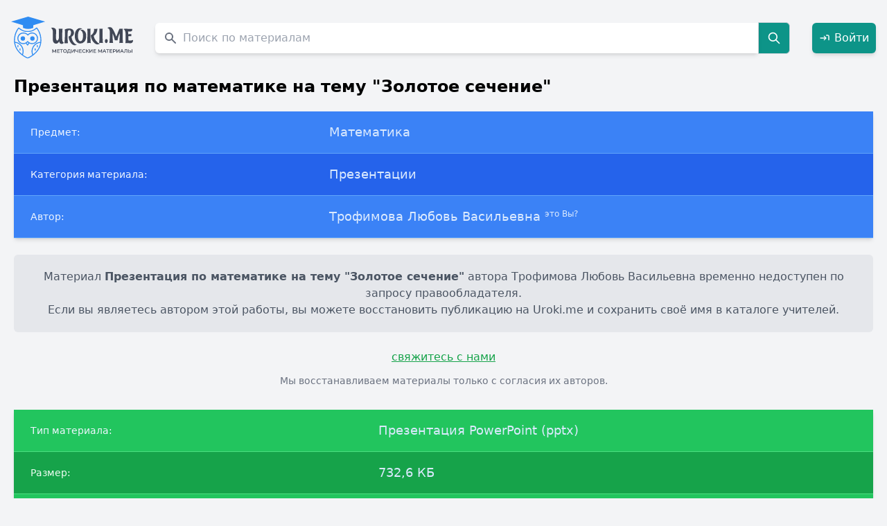

--- FILE ---
content_type: text/html; charset=UTF-8
request_url: https://uroki.me/prezentaciya-po-matematike-na-temu-zolotoe-secheni-8426.html?utm_source=vseuroki
body_size: 7358
content:
<!DOCTYPE html>
<html lang="ru">
<head>
    <meta charset="UTF-8">
    <meta http-equiv="X-UA-Compatible" content="IE=edge">
    <meta name="viewport" content="width=device-width, initial-scale=1.0">
    <title>Презентация по математике на тему &quot;Золотое сечение&quot;, Трофимова Любовь Васильевна</title>
    <meta name="description" content="☑ Скачать бесплатно Презентация по математике на тему &quot;Золотое сечение&quot; автора Трофимова Любовь Васильевна в формате Презентация PowerPoint (pptx). Презентации по предмету Математика." />    <meta name="keywords" content="Презентация по математике на тему &quot;Золотое сечение&quot;, файл, скачать, Презентация PowerPoint (pptx), Математика, Презентации, Трофимова Любовь Васильевна" />
            <link rel="canonical" href="https://uroki.me/prezentaciya-po-matematike-na-temu-zolotoe-secheni-8426.html"/>
    
    <meta name="google-site-verification" content="Rao-shPYzJLQH4i5-aXbK9KHphGVGKjaiUL1dIsT7r0" />
    <meta name="yandex-verification" content="fb44f38166b40c6f" />
    <meta name="theme-color" content="#ffffff">

            <link rel="icon" href="https://uroki.me/favicon/ppt/icon.svg">
        <link rel="apple-touch-icon" href="https://uroki.me/favicon/ppt/apple-touch-icon.png">
        <link rel="manifest" href="https://uroki.me/favicon/ppt/manifest.json">
    
    <link rel="stylesheet" href="/css/app.css">
    <style>
        :root{
            --primary:#2C3E50;
            --accent:#4A90E2;
            --bg:#F7F9FA;
            --surface:#FFFFFF;
            --highlight:#D7A74F;
            --muted:#6B7280;
            --border:#E5E7EB;
        }

        .navlinks a{margin-left:16px;color:var(--primary);text-decoration:none;font-weight:600;}
        .navlinks a:hover{color:var(--accent);}

        body.modal-open #app {
            filter: blur(3px);
            pointer-events: none;
        }

        body.modal-open {
            overflow: hidden;
        }

        #authModal {
            backdrop-filter: blur(2px);
        }
    </style>
    <script src="/js/app.js" defer></script>
</head>

<body class="bg-gray-100">


<div
    x-data="{ show: false, message: '', type: 'success' }"
    x-on:toast.window="
        type = $event.detail.type;
        message = $event.detail.message;
        show = true;
        setTimeout(() => show = false, 3000);
    "
    x-show="show"
    x-transition.opacity.duration.400ms
    class="fixed top-4 right-4 z-50"
>
    <div
        x-bind:class="type === 'success'
            ? 'bg-green-600 text-white'
            : 'bg-red-600 text-white'"
        class="flex items-center justify-between space-x-3 px-5 py-3 rounded-lg shadow-lg min-w-[260px]"
    >
        <div class="flex items-center space-x-2">
            <template x-if="type === 'success'">
                <svg xmlns="http://www.w3.org/2000/svg" class="w-5 h-5 opacity-90" fill="none" viewBox="0 0 24 24" stroke="currentColor">
                    <path stroke-linecap="round" stroke-linejoin="round" stroke-width="2" d="M5 13l4 4L19 7"/>
                </svg>
            </template>
            <template x-if="type === 'error'">
                <svg xmlns="http://www.w3.org/2000/svg" class="w-5 h-5 opacity-90" fill="none" viewBox="0 0 24 24" stroke="currentColor">
                    <path stroke-linecap="round" stroke-linejoin="round" stroke-width="2" d="M6 18L18 6M6 6l12 12"/>
                </svg>
            </template>
            <span class="font-medium" x-text="message"></span>
        </div>

        <button
            @click="show = false"
            class="ml-3 text-white/80 hover:text-white focus:outline-none transition"
            title="Закрыть"
        >
            <svg xmlns="http://www.w3.org/2000/svg" class="w-4 h-4" fill="none" viewBox="0 0 24 24"
                 stroke="currentColor" stroke-width="2">
                <path stroke-linecap="round" stroke-linejoin="round" d="M6 18L18 6M6 6l12 12"/>
            </svg>
        </button>
    </div>
</div>

<div class="container mx-auto max-w-screen-xl" id="app">
    <div
        class="up-btn fixed bottom-10 right-6 lg:right-5 z-50 cursor-pointer opacity-0 pointer-events-none
           transition-all duration-300 bg-white/80 backdrop-blur-sm shadow-md hover:shadow-xl
           rounded-full w-11 h-11 flex items-center justify-center border border-gray-200"
    >
        <svg xmlns="http://www.w3.org/2000/svg"
             fill="none" viewBox="0 0 24 24" stroke-width="2"
             stroke="currentColor" class="w-6 h-6 text-[var(--accent)]">
            <path stroke-linecap="round" stroke-linejoin="round" d="M5 15l7-7 7 7" />
        </svg>
    </div>

    <header class="py-6 px-4 flex items-center justify-between flex-nowrap space-x-4">
        <div class="w-auto flex-shrink-0">
                            <a href="https://uroki.me">
                    <img src="https://uroki.me/img/svg/urokime.svg" alt="Uroki.me" class="logo w-32 sm:w-36 md:w-40 lg:w-44 h-auto">
                </a>
                    </div>

        <div class="flex-grow px-4">
            <form class="flex items-center" method="GET" action="https://uroki.me/search">
    <label for="materials-search" class="sr-only">Поиск по сайту</label>
    <div class="relative w-full">
        <div class="flex absolute inset-y-0 left-0 items-center pl-3 pointer-events-none">
            <svg aria-hidden="true" class="w-5 h-5 text-gray-500 dark:text-gray-400" fill="currentColor" viewBox="0 0 20 20" xmlns="http://www.w3.org/2000/svg"><path fill-rule="evenodd" d="M8 4a4 4 0 100 8 4 4 0 000-8zM2 8a6 6 0 1110.89 3.476l4.817 4.817a1 1 0 01-1.414 1.414l-4.816-4.816A6 6 0 012 8z" clip-rule="evenodd"></path></svg>
        </div>
        <input type="text"
               maxlength="100"
               name="query"
               id="materials-search"
               class="text-gray-900 text-md placeholder-gray-400 rounded-l-md shadow-md focus:shadow-xl focus:ring-green-500 focus:border-green-800 block w-full pl-10 p-2.5"
               placeholder="Поиск по материалам"
               value=""
               required>
    </div>
    <button type="submit" class="p-3 text-xl font-medium text-white bg-teal-600 rounded-r-md border border-gray-300 hover:bg-teal-700 focus:ring-4 focus:outline-none focus:ring-blue-300">
        <svg class="w-5 h-5" fill="none" stroke="currentColor" viewBox="0 0 24 24" xmlns="http://www.w3.org/2000/svg"><path stroke-linecap="round" stroke-linejoin="round" stroke-width="2" d="M21 21l-6-6m2-5a7 7 0 11-14 0 7 7 0 0114 0z"></path></svg>
        <span class="sr-only">Search</span>
    </button>
</form>
        </div>

        <div class="flex items-center space-x-4">
                            <a href="#" onclick="openAuthModal(event)"
                   class="inline-flex items-center justify-center p-2.5 font-medium text-white bg-teal-600 rounded-md shadow-md hover:bg-teal-700 focus:ring-4 focus:ring-teal-300 transition">
                    <svg class="w-4 h-4 mr-1.5" fill="none" stroke="currentColor" stroke-width="2" viewBox="0 0 24 24">
                        <path stroke-linecap="round" stroke-linejoin="round" d="M15 12H3m12 0l-4 4m4-4l-4-4m10 8V8a2 2 0 00-2-2h-3" />
                    </svg>
                    Войти
                </a>
                    </div>
    </header>

        <div class="material px-5 text-black" itemscope itemtype="https://schema.org/CreativeWork">
        
        <meta itemprop="headline" content="Презентация по математике на тему &quot;Золотое сечение&quot;">
        <meta itemprop="name" content="Презентация по математике на тему &quot;Золотое сечение&quot;">
        <meta itemprop="author" content="Трофимова Любовь Васильевна">
        <meta itemprop="genre" content="Презентации">
        <meta itemprop="about" content="Математика">
        <meta itemprop="inLanguage" content="ru">
        <meta itemprop="isAccessibleForFree" content="true">
        <meta itemprop="url" content="https://uroki.me/prezentaciya-po-matematike-na-temu-zolotoe-secheni-8426.html">
        <meta itemprop="publisher" content="Uroki.me">
        <meta itemprop="copyrightHolder" content="Трофимова Любовь Васильевна">
        <meta itemprop="dateModified" content="2026-01-28 08:22:37">
        <meta itemprop="datePublished" content="2017-09-23 00:00:00">
        <meta itemprop="license" content="https://uroki.me/terms">

        <p class="font-bold text-2xl mb-5" itemprop="name">Презентация по математике на тему &quot;Золотое сечение&quot;</p>
        <meta itemprop="description"
              content="Математика, Презентации. Автор: Трофимова Любовь Васильевна">

        <div class="overflow-x-auto relative shadow-md">
            <table class="w-full text-sm text-left text-blue-100 dark:text-blue-100">
                <tbody>
                <tr class="bg-blue-500 border-b border-blue-400">
                    <th scope="row" class="py-4 px-6 font-medium text-blue-50 whitespace-nowrap dark:text-blue-100">
                        Предмет:
                    </th>
                    <td class="py-4 px-6 text-lg" itemprop="about">
                        Математика
                    </td>
                </tr>
                <tr class="bg-blue-600 border-b border-blue-400">
                    <th scope="row" class="py-4 px-6 font-medium text-blue-50 whitespace-nowrap dark:text-blue-100">
                        Категория материала:
                    </th>
                    <td class="py-4 px-6 text-lg" itemprop="genre">
                        Презентации
                    </td>
                </tr>
                <tr class="bg-blue-500 border-b border-blue-400">
                    <th scope="row" class="py-4 px-6 font-medium text-blue-50 whitespace-nowrap dark:text-blue-100">
                        Автор:
                    </th>
                    <td class="py-4 px-6 text-lg" itemprop="author">
                        Трофимова Любовь Васильевна
                        <material-send-deletion
                            id="992477"
                            url="https://uroki.me/prezentaciya-po-matematike-na-temu-zolotoe-secheni-8426.html"
                            request-url="https://uroki.me/api/deletion"
                        ></material-send-deletion>
                    </td>
                </tr>
                </tbody>
            </table>
        </div>

        
        <div class="bg-gray-200 py-5 px-6 mt-6 mb-6 text-base text-gray-600 text-center rounded-md" role="alert" itemprop="text">
            Материал <strong>Презентация по математике на тему &quot;Золотое сечение&quot;</strong> автора Трофимова Любовь Васильевна временно недоступен по запросу правообладателя.<br>
            Если вы являетесь автором этой работы, вы можете восстановить публикацию на Uroki.me и сохранить своё имя в каталоге учителей.
        </div>

        
        <div class="text-center mb-8">
            <i-am-author
                url="https://uroki.me/prezentaciya-po-matematike-na-temu-zolotoe-secheni-8426.html"
                author-name="Трофимова Любовь Васильевна"
                request-url="https://uroki.me/api/authorConfirm"
            ></i-am-author>
            <p class="text-gray-500 text-sm mt-3">
                Мы восстанавливаем материалы только с согласия их авторов.
            </p>
        </div>

        
        <div class="overflow-x-auto relative shadow-md mt-5">
    <table class="w-full text-sm text-left text-blue-100">
        <tbody>
        <tr class="bg-green-500 border-b border-green-400">
            <th scope="row" class="py-4 px-6 font-medium text-blue-50 whitespace-nowrap">
                Тип материала:
            </th>
            <td class="py-4 px-6 text-lg">
                Презентация PowerPoint (pptx)
            </td>
        </tr>
        <tr class="bg-green-600 border-b border-green-400">
            <th scope="row" class="py-4 px-6 font-medium text-green-50 whitespace-nowrap">
                Размер:
            </th>
            <td class="py-4 px-6 text-lg">
                732,6 КБ
            </td>
        </tr>
        <tr class="bg-green-500 border-b border-green-400">
            <th scope="row" class="py-4 px-6 font-medium text-green-50 whitespace-nowrap">
                Количество скачиваний:
            </th>
            <td class="py-4 px-6 text-lg">
                2
            </td>
        </tr>
        </tbody>
    </table>
</div>









        <div class="flex mb-4">
            <span class="text-gray_dark text-sm font-normal">
                Просмотров: <span class="font-bold" itemprop="interactionCount">126</span>
            </span>
        </div>

        <h2 class="text-3xl">Похожие материалы</h2>
<ul class="list-disc p-5">
    <li class="mb-1.5"><a class="hover:bg-blue-100" href="https://uroki.me/prezentaciya-po-algebre-i-nachalam-analiza-10-klas-2183.html">Презентация по алгебре и началам анализа 10 класс к уроку по теме &quot;Тригонометрические формулы&quot;.</a></li>
    <li class="mb-1.5"><a class="hover:bg-blue-100" href="https://uroki.me/prezentaciya-k-predmetnomu-modulyu-vremya-i-chislo-7730.html">Презентация к предметному модулю &quot;Время и числовая информация&quot; Как люди научились считать</a></li>
    <li class="mb-1.5"><a class="hover:bg-blue-100" href="https://uroki.me/prezentaciya-k-predmetnomu-modulyu-vremya-i-chislo-8968.html">Презентация к предметному модулю &quot;Время и числовая информация&quot; Открытие нуля</a></li>
    <li class="mb-1.5"><a class="hover:bg-blue-100" href="https://uroki.me/prezentaciya-k-predmetnomu-modulyu-vremya-i-chislo-5038.html">Презентация к предметному модулю &quot;Время и числовая информация&quot; Славянская нумерация</a></li>
    <li class="mb-1.5"><a class="hover:bg-blue-100" href="https://uroki.me/prezentaciya-k-predmetnomu-modulyu-vremya-i-chislo-9824.html">Презентация к предметному модулю &quot;Время и числовая информация&quot; Появление систем счисления</a></li>
    <li class="mb-1.5"><a class="hover:bg-blue-100" href="https://uroki.me/prezentaciya-k-predmetnomu-modulyu-vremya-i-chislo-8258.html">Презентация к предметному модулю &quot;Время и числовая информация&quot; Время</a></li>
    <li class="mb-1.5"><a class="hover:bg-blue-100" href="https://uroki.me/prezentaciya-k-predmetnomu-modulyu-vremya-i-chislo-9933.html">Презентация к предметному модулю &quot;Время и числовая информация&quot; Календарь</a></li>
    <li class="mb-1.5"><a class="hover:bg-blue-100" href="https://uroki.me/prezentaciya-k-predmetnomu-modulyu-vremya-i-chislo-5709.html">Презентация к предметному модулю &quot;Время и числовая информация&quot; Меры длины</a></li>
    <li class="mb-1.5"><a class="hover:bg-blue-100" href="https://uroki.me/prezentaciya-k-predmetnomu-modulyu-vremya-i-chislo-4963.html">Презентация к предметному модулю &quot;Время и числовая информация&quot; Масса</a></li>
    <li class="mb-1.5"><a class="hover:bg-blue-100" href="https://uroki.me/prezentaciya-k-predmetnomu-modulyu-vremya-i-chislo-6609.html">Презентация к предметному модулю &quot;Время и числовая информация&quot; Площадь</a></li>
</ul>
    </div>

    <footer class="p-10 bg-gray-700 text-white text-xs font-normal leading-relaxed">
        <p class="text-sm font-medium mb-2">
            © Uroki.me — архив знаний, созданных учителями. <span class="opacity-80">2015–2026</span>
        </p>

        <p class="mb-1">
            Сайт содержит только сведения о недоступных материалах.
            Все права на оригинальные работы принадлежат их авторам.
        </p>

        <p class="mb-1">
            Мы уважаем права авторов и правообладателей.
            При обнаружении ошибки или нарушении авторских прав — напишите через
            <a class="underline hover:text-gray-300" href="https://uroki.me/contact/general" target="_blank">форму обратной связи</a>.
        </p>

        <p class="mb-1">
            <a class="underline hover:text-gray-300" href="https://uroki.me/pages/privacy-policy" target="_blank">
                Политика конфиденциальности сайта Uroki.me
            </a>
        </p>
    </footer>
</div>

<div id="authModal" class="fixed inset-0 bg-black bg-opacity-70 hidden items-center justify-center z-50 p-4" onclick="closeAuthModal(event)">
    <div class="bg-white rounded-lg shadow-xl w-full max-w-md" onclick="event.stopPropagation()" style="max-width: 28rem;">
        <div class="flex justify-between items-center p-6 border-b">
            <h2 class="text-2xl font-semibold text-gray-800">Добро пожаловать</h2>
            <button onclick="closeAuthModal()" class="text-gray-400 hover:text-gray-600 text-3xl leading-none">&times;</button>
        </div>

        <div class="flex border-b">
            <button onclick="switchTab('login')" id="tab-login" class="flex-1 py-4 px-6 text-center font-medium text-blue-600 border-b-2 border-blue-600 transition">
                Вход
            </button>
            <button onclick="switchTab('register')" id="tab-register" class="flex-1 py-4 px-6 text-center font-medium text-gray-500 hover:text-gray-700 transition">
                Регистрация
            </button>
        </div>

        <div class="p-6">
            <div id="content-login" class="tab-content">
                <form method="POST" action="https://uroki.me/login" class="space-y-5">
                    <input type="hidden" name="_token" value="fmiNQy3OyFkozUlIbpJy9wdGYyCExpJjGLUX1WxZ" autocomplete="off">                    <div>
                        <label class="block text-sm font-medium text-gray-700 mb-1.5">Email</label>
                        <input name="email" type="email" value=""
                               class="w-full px-4 py-2.5 border rounded-lg focus:ring-2 focus:ring-blue-500" required>
                                            </div>
                    <div>
                        <label class="block text-sm font-medium text-gray-700 mb-1.5 mt-5">Пароль</label>
                        <input name="password" type="password"
                               class="w-full px-4 py-2.5 border rounded-lg focus:ring-2 focus:ring-blue-500" required>
                                            </div>
                    <button type="submit" class="w-full bg-blue-600 text-white py-3 rounded-lg hover:bg-blue-700 transition mt-6">
                        Войти
                    </button>
                </form>
            </div>

            <div id="content-register" class="tab-content hidden">
                <form method="POST" action="https://uroki.me/register" class="space-y-5">
                    <input type="hidden" name="_token" value="fmiNQy3OyFkozUlIbpJy9wdGYyCExpJjGLUX1WxZ" autocomplete="off">                    <div>
                        <label class="block text-sm font-medium text-gray-700 mb-1.5">Имя</label>
                        <input name="name" type="text" value=""
                               class="w-full px-4 py-2.5 border rounded-lg focus:ring-2 focus:ring-blue-500" required>
                                            </div>
                    <div>
                        <label class="block text-sm font-medium text-gray-700 mb-1.5 mt-5">Email</label>
                        <input name="email" type="email" value=""
                               class="w-full px-4 py-2.5 border rounded-lg focus:ring-2 focus:ring-blue-500" required>
                                            </div>
                    <div>
                        <label class="block text-sm font-medium text-gray-700 mb-1.5 mt-5">Пароль</label>
                        <input name="password" type="password"
                               class="w-full px-4 py-2.5 border rounded-lg focus:ring-2 focus:ring-blue-500" required>
                    </div>
                    <div>
                        <label class="block text-sm font-medium text-gray-700 mb-1.5 mt-5">Подтверждение пароля</label>
                        <input name="password_confirmation" type="password"
                               class="w-full px-4 py-2.5 border rounded-lg focus:ring-2 focus:ring-blue-500" required>
                                            </div>
                    <button type="submit" class="w-full bg-blue-600 text-white py-3 rounded-lg hover:bg-blue-700 transition mt-6">
                        Зарегистрироваться
                    </button>
                </form>
            </div>
        </div>
    </div>
</div>

<style>
    #authModal input {
        border: 1px solid #d1d5db; /* gray-300 */
        background-color: #fff;
        transition: all 0.2s ease-in-out;
        box-shadow: 0 1px 2px rgba(0,0,0,0.05);
    }
    #authModal input:focus {
        border-color: #3b82f6; /* blue-500 */
        box-shadow: 0 0 0 3px rgba(59,130,246,0.25);
    }

    #authModal button[type=submit] {
        font-weight: 500;
        box-shadow: 0 2px 6px rgba(37,99,235,0.2);
    }
    #authModal button[type=submit]:hover {
        box-shadow: 0 3px 8px rgba(37,99,235,0.3);
        transform: translateY(-1px);
    }

    #authModal h2 {
        text-align: center;
        font-weight: 600;
        color: #1f2937; /* gray-800 */
    }

    @keyframes fadeIn {
        from { opacity: 0; transform: translateY(10px); }
        to { opacity: 1; transform: translateY(0); }
    }
    #authModal.flex .bg-white {
        animation: fadeIn 0.25s ease-out;
    }

    #authModal [id^="tab-"] {
        transition: all 0.2s ease-in-out;
    }
    #authModal [id^="tab-"]:hover {
        background-color: #f9fafb;
    }
</style>

<script>
    function openAuthModal(event) {
        event.preventDefault();
        document.getElementById('authModal').classList.remove('hidden');
        document.getElementById('authModal').classList.add('flex');
        document.body.classList.add('modal-open');
    }

    function closeAuthModal(event) {
        if (event) event.preventDefault();
        document.getElementById('authModal').classList.add('hidden');
        document.getElementById('authModal').classList.remove('flex');
        document.body.classList.remove('modal-open');
    }

    function switchTab(tabName) {
        document.querySelectorAll('.tab-content').forEach(content => {
            content.classList.add('hidden');
        });

        document.querySelectorAll('[id^="tab-"]').forEach(tab => {
            tab.classList.remove('text-blue-600', 'border-b-2', 'border-blue-600');
            tab.classList.add('text-gray-500');
        });

        document.getElementById('content-' + tabName).classList.remove('hidden');

        const activeTab = document.getElementById('tab-' + tabName);
        activeTab.classList.remove('text-gray-500');
        activeTab.classList.add('text-blue-600', 'border-b-2', 'border-blue-600');
    }

    document.addEventListener('keydown', function(event) {
        if (event.key === 'Escape') {
            closeAuthModal();
        }
    });

    document.addEventListener('DOMContentLoaded', () => {
        function ajaxSubmit(form) {
            const url = form.action;
            const method = form.method.toUpperCase();
            const formData = new FormData(form);

            fetch(url, {
                method: method,
                headers: { 'X-Requested-With': 'XMLHttpRequest' },
                body: formData
            })
                .then(async response => {
                    const data = await response.json().catch(() => ({}));

                    // Сброс старых ошибок
                    form.querySelectorAll('.error-msg').forEach(el => el.remove());

                    if (response.ok && data.success) {
                        closeAuthModal();
                        location.reload(); // Обновляем страницу, чтобы показать "Выйти"
                    } else if (response.status === 422 && data.errors) {
                        // Показ ошибок
                        for (const [field, messages] of Object.entries(data.errors)) {
                            const input = form.querySelector(`[name="${field}"]`);
                            if (input) {
                                const msg = document.createElement('p');
                                msg.className = 'error-msg text-red-500 text-sm mt-1';
                                msg.textContent = messages.join(', ');
                                input.insertAdjacentElement('afterend', msg);
                            }
                        }
                    } else {
                        alert('Ошибка: не удалось выполнить запрос.');
                    }
                })
                .catch(() => alert('Ошибка сети. Проверьте соединение.'));
        }

        // Навешиваем обработчики на все формы авторизации
        ['content-login', 'content-register'].forEach(id => {
            const form = document.querySelector(`#${id} form`);
            if (form) {
                form.addEventListener('submit', e => {
                    e.preventDefault();
                    ajaxSubmit(form);
                });
            }
        });
    });
</script>

    <!-- Yandex.Metrika -->
    <script type="text/javascript">
        (function(m,e,t,r,i,k,a){m[i]=m[i]||function(){(m[i].a=m[i].a||[]).push(arguments)};
            m[i].l=1*new Date();
            for (var j = 0; j < document.scripts.length; j++) { if (document.scripts[j].src === r) { return; }}
            k=e.createElement(t),a=e.getElementsByTagName(t)[0],k.async=1,k.src=r,a.parentNode.insertBefore(k,a)})
        (window, document, "script", "https://mc.yandex.ru/metrika/tag.js", "ym");
        ym(91339805, "init", {clickmap:true, trackLinks:true, accurateTrackBounce:true, webvisor:true});
    </script>
    <noscript>
        <div><img src="https://mc.yandex.ru/watch/91339805" style="position:absolute; left:-9999px;" alt="" /></div>
    </noscript>
    <!-- Google Analytics -->
    <script async src="https://www.googletagmanager.com/gtag/js?id=G-QYQPTPZ8Y1"></script>
    <script>
        window.dataLayer = window.dataLayer || [];
        function gtag(){dataLayer.push(arguments);}
        gtag('js', new Date());
        gtag('config', 'G-QYQPTPZ8Y1');
    </script>

</body>
</html>
